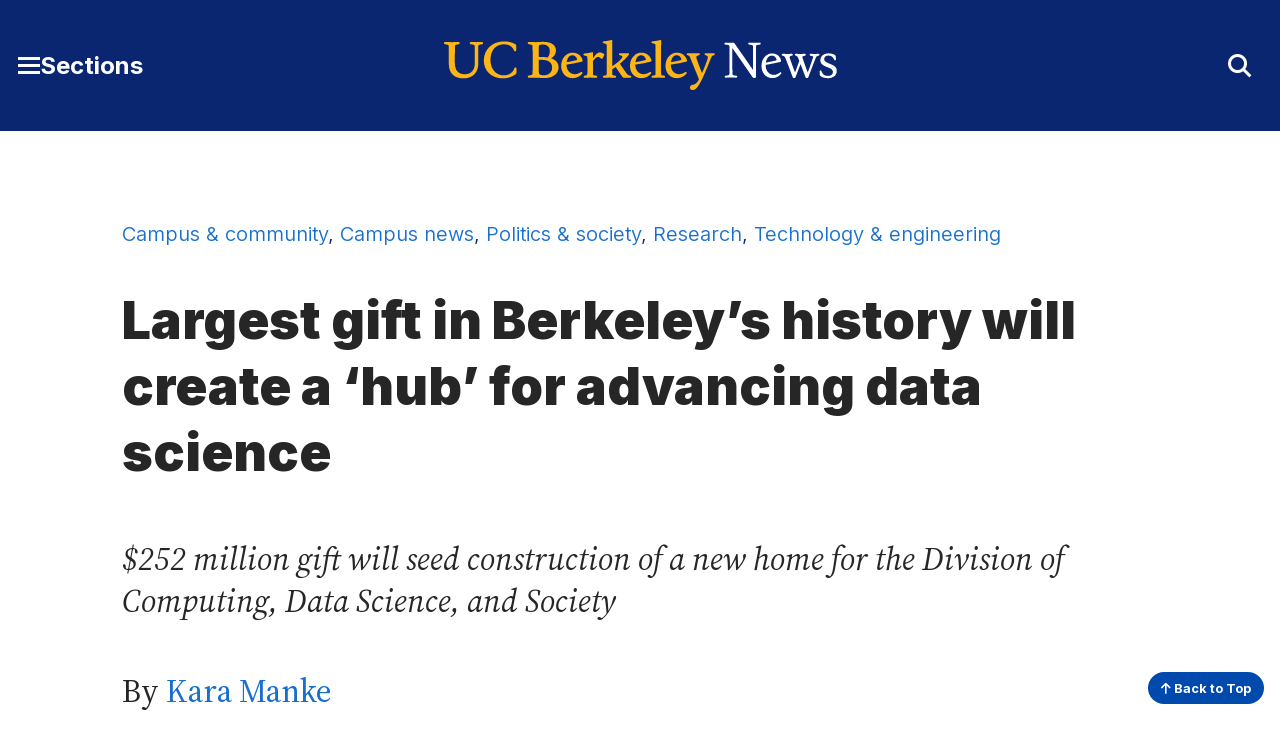

--- FILE ---
content_type: text/html; charset=UTF-8
request_url: https://news.berkeley.edu/2020/02/29/largest-gift-in-berkeleys-history-will-create-a-hub-for-advancing-data-science/
body_size: 9189
content:
<!DOCTYPE html>
<html lang="en">
<head>
	<meta name="viewport" content="width=device-width, initial-scale=1">
	<link rel="preconnect" href="https://fonts.googleapis.com">
	<link rel="preconnect" href="https://fonts.gstatic.com" crossorigin>

	<meta name='robots' content='index, follow, max-image-preview:large, max-snippet:-1, max-video-preview:-1' />
	<style>img:is([sizes="auto" i], [sizes^="auto," i]) { contain-intrinsic-size: 3000px 1500px }</style>
		<!-- Google tag (gtag.js) -->
	<script async src="https://www.googletagmanager.com/gtag/js?id=G-2RBY5L823P"></script>
	<script>
	  window.dataLayer = window.dataLayer || [];
	  function gtag(){dataLayer.push(arguments);}
	  gtag('js', new Date());

	  gtag('config', 'G-2RBY5L823P');
	</script>
	
	<!-- This site is optimized with the Yoast SEO plugin v26.7 - https://yoast.com/wordpress/plugins/seo/ -->
	<title>Largest gift in Berkeley&#039;s history will create a &#039;hub&#039; for advancing data science - Berkeley News</title>
	<link rel="canonical" href="https://news.berkeley.edu/2020/02/29/largest-gift-in-berkeleys-history-will-create-a-hub-for-advancing-data-science/" />
	<meta property="og:locale" content="en_US" />
	<meta property="og:type" content="article" />
	<meta property="og:title" content="Largest gift in Berkeley&#039;s history will create a &#039;hub&#039; for advancing data science - Berkeley News" />
	<meta property="og:description" content="$252 million gift will seed construction of a new home for the Division of Computing, Data Science, and Society" />
	<meta property="og:url" content="https://news.berkeley.edu/2020/02/29/largest-gift-in-berkeleys-history-will-create-a-hub-for-advancing-data-science/" />
	<meta property="og:site_name" content="Berkeley News" />
	<meta property="article:published_time" content="2020-03-01T03:30:53+00:00" />
	<meta property="article:modified_time" content="2024-11-11T00:28:20+00:00" />
	<meta property="og:image" content="https://news.berkeley.edu/wp-content/uploads/2020/02/Data8_Spring19_Ani_BN.jpg" />
	<meta property="og:image:width" content="750" />
	<meta property="og:image:height" content="500" />
	<meta property="og:image:type" content="image/jpeg" />
	<meta name="author" content="Kara Manke" />
	<meta name="twitter:card" content="summary_large_image" />
	<meta name="twitter:creator" content="@UCBerkeley" />
	<meta name="twitter:site" content="@UCBerkeley" />
	<meta name="twitter:label1" content="Written by" />
	<meta name="twitter:data1" content="Kara Manke" />
	<meta name="twitter:label2" content="Est. reading time" />
	<meta name="twitter:data2" content="4 minutes" />
	<script type="application/ld+json" class="yoast-schema-graph">{"@context":"https://schema.org","@graph":[{"@type":"Article","@id":"https://news.berkeley.edu/2020/02/29/largest-gift-in-berkeleys-history-will-create-a-hub-for-advancing-data-science/#article","isPartOf":{"@id":"https://news.berkeley.edu/2020/02/29/largest-gift-in-berkeleys-history-will-create-a-hub-for-advancing-data-science/"},"author":[{"@id":"https://news.berkeley.edu/#/schema/person/710535699fa67af3f78f8d1aed6f4242"}],"headline":"Largest gift in Berkeley&#8217;s history will create a &#8216;hub&#8217; for advancing data science","datePublished":"2020-03-01T03:30:53+00:00","dateModified":"2024-11-11T00:28:20+00:00","mainEntityOfPage":{"@id":"https://news.berkeley.edu/2020/02/29/largest-gift-in-berkeleys-history-will-create-a-hub-for-advancing-data-science/"},"wordCount":777,"image":{"@id":"https://news.berkeley.edu/2020/02/29/largest-gift-in-berkeleys-history-will-create-a-hub-for-advancing-data-science/#primaryimage"},"thumbnailUrl":"https://news.berkeley.edu/wp-content/uploads/2020/02/Data8_Spring19_Ani_BN.jpg","keywords":["campus buildings and places","data","press releases"],"articleSection":["Campus &amp; community","Campus news","Politics &amp; society","Research","Technology &amp; engineering"],"inLanguage":"en-US"},{"@type":"WebPage","@id":"https://news.berkeley.edu/2020/02/29/largest-gift-in-berkeleys-history-will-create-a-hub-for-advancing-data-science/","url":"https://news.berkeley.edu/2020/02/29/largest-gift-in-berkeleys-history-will-create-a-hub-for-advancing-data-science/","name":"Largest gift in Berkeley's history will create a 'hub' for advancing data science - Berkeley News","isPartOf":{"@id":"https://news.berkeley.edu/#website"},"primaryImageOfPage":{"@id":"https://news.berkeley.edu/2020/02/29/largest-gift-in-berkeleys-history-will-create-a-hub-for-advancing-data-science/#primaryimage"},"image":{"@id":"https://news.berkeley.edu/2020/02/29/largest-gift-in-berkeleys-history-will-create-a-hub-for-advancing-data-science/#primaryimage"},"thumbnailUrl":"https://news.berkeley.edu/wp-content/uploads/2020/02/Data8_Spring19_Ani_BN.jpg","datePublished":"2020-03-01T03:30:53+00:00","dateModified":"2024-11-11T00:28:20+00:00","author":{"@id":"https://news.berkeley.edu/#/schema/person/710535699fa67af3f78f8d1aed6f4242"},"breadcrumb":{"@id":"https://news.berkeley.edu/2020/02/29/largest-gift-in-berkeleys-history-will-create-a-hub-for-advancing-data-science/#breadcrumb"},"inLanguage":"en-US","potentialAction":[{"@type":"ReadAction","target":["https://news.berkeley.edu/2020/02/29/largest-gift-in-berkeleys-history-will-create-a-hub-for-advancing-data-science/"]}]},{"@type":"ImageObject","inLanguage":"en-US","@id":"https://news.berkeley.edu/2020/02/29/largest-gift-in-berkeleys-history-will-create-a-hub-for-advancing-data-science/#primaryimage","url":"https://news.berkeley.edu/wp-content/uploads/2020/02/Data8_Spring19_Ani_BN.jpg","contentUrl":"https://news.berkeley.edu/wp-content/uploads/2020/02/Data8_Spring19_Ani_BN.jpg","width":750,"height":500,"caption":"Each year, more than 6,000 undergraduates complete a data science course at Berkeley, and many start with the wildly popular Foundations of Data Science class, also known as Data 8. (UC Berkeley photo by Jill Hodges)"},{"@type":"BreadcrumbList","@id":"https://news.berkeley.edu/2020/02/29/largest-gift-in-berkeleys-history-will-create-a-hub-for-advancing-data-science/#breadcrumb","itemListElement":[{"@type":"ListItem","position":1,"name":"Home","item":"https://news.berkeley.edu/"},{"@type":"ListItem","position":2,"name":"All news","item":"https://news.berkeley.edu/all-news/"},{"@type":"ListItem","position":3,"name":"Largest gift in Berkeley&#8217;s history will create a &#8216;hub&#8217; for advancing data science"}]},{"@type":"WebSite","@id":"https://news.berkeley.edu/#website","url":"https://news.berkeley.edu/","name":"Berkeley News","description":"News from the University of California, Berkeley","potentialAction":[{"@type":"SearchAction","target":{"@type":"EntryPoint","urlTemplate":"https://news.berkeley.edu/?s={search_term_string}"},"query-input":{"@type":"PropertyValueSpecification","valueRequired":true,"valueName":"search_term_string"}}],"inLanguage":"en-US"},{"@type":"Person","@id":"https://news.berkeley.edu/#/schema/person/710535699fa67af3f78f8d1aed6f4242","name":"Kara Manke","url":"https://news.berkeley.edu/author/kmanke/"}]}</script>
	<!-- / Yoast SEO plugin. -->


<style id='co-authors-plus-coauthors-style-inline-css' type='text/css'>
.wp-block-co-authors-plus-coauthors.is-layout-flow [class*=wp-block-co-authors-plus]{display:inline}

</style>
<style id='co-authors-plus-avatar-style-inline-css' type='text/css'>
.wp-block-co-authors-plus-avatar :where(img){height:auto;max-width:100%;vertical-align:bottom}.wp-block-co-authors-plus-coauthors.is-layout-flow .wp-block-co-authors-plus-avatar :where(img){vertical-align:middle}.wp-block-co-authors-plus-avatar:is(.alignleft,.alignright){display:table}.wp-block-co-authors-plus-avatar.aligncenter{display:table;margin-inline:auto}

</style>
<style id='co-authors-plus-image-style-inline-css' type='text/css'>
.wp-block-co-authors-plus-image{margin-bottom:0}.wp-block-co-authors-plus-image :where(img){height:auto;max-width:100%;vertical-align:bottom}.wp-block-co-authors-plus-coauthors.is-layout-flow .wp-block-co-authors-plus-image :where(img){vertical-align:middle}.wp-block-co-authors-plus-image:is(.alignfull,.alignwide) :where(img){width:100%}.wp-block-co-authors-plus-image:is(.alignleft,.alignright){display:table}.wp-block-co-authors-plus-image.aligncenter{display:table;margin-inline:auto}

</style>
<style id='cc-callout-block-style-inline-css' type='text/css'>
.wp-block-create-block-copyright-date-block{background-color:#21759b;color:#fff;padding:2px}

</style>
<style id='cc-related-content-style-inline-css' type='text/css'>
.wp-block-create-block-copyright-date-block{background-color:#21759b;color:#fff;padding:2px}

</style>
<style id='cc-callout-block-inline-css' type='text/css'>
.wp-block-cc-callout-block .cc-callout-block__title{color:#262626;font-family:Inter,sans-serif;font-weight:700;margin:1.55em 0 .35em}.wp-block-cc-callout-block{background:#f2f2f2;padding:1em 2em;margin:2em 0}.wp-block-cc-callout-block:first-child{margin-top:0}.wp-block-cc-callout-block:last-child{margin-bottom:0}.wp-block-cc-callout-block .cc-callout-block__title{font-size:1.375rem}@media(min-width:375px){.wp-block-cc-callout-block .cc-callout-block__title{font-size:1.375rem}}@media(min-width:768px){.wp-block-cc-callout-block .cc-callout-block__title{font-size:1.5rem}}@media(min-width:1200px){.wp-block-cc-callout-block .cc-callout-block__title{font-size:1.75rem}}.wp-block-cc-callout-block .cc-callout-block__title{font-weight:900}@media(min-width:375px){.wp-block-cc-callout-block .cc-callout-block__title{font-weight:900}}.wp-block-cc-callout-block .cc-callout-block__title{line-height:1.166}@media(min-width:375px){.wp-block-cc-callout-block .cc-callout-block__title{line-height:1.166}}@media(min-width:768px){.wp-block-cc-callout-block .cc-callout-block__title{line-height:1.36}}.wp-block-cc-callout-block .cc-callout-block__title{margin:1.35em 0 .35em}@media(min-width:375px){.wp-block-cc-callout-block .cc-callout-block__title{margin:"1.35em 0 0.35em 0"}}.wp-block-cc-callout-block ol,.wp-block-cc-callout-block ul{margin-left:0}.wp-block-cc-callout-block ol li,.wp-block-cc-callout-block ul li{margin:0 0 .4em}@media(min-width:768px){.wp-block-cc-callout-block.alignleft,.wp-block-cc-callout-block.alignright{max-width:50%}}
</style>
<style id='cc-related-content-inline-css' type='text/css'>
.wp-block-cc-related-content .cc-related-content__title{color:#262626;font-family:Inter,sans-serif;font-weight:700;margin:1.55em 0 .35em;font-size:1rem}@media(min-width:375px){.wp-block-cc-related-content .cc-related-content__title{font-size:1rem}}@media(min-width:1200px){.wp-block-cc-related-content .cc-related-content__title{font-size:1.25rem}}.wp-block-cc-related-content .cc-related-content__title{line-height:1.5}@media(min-width:375px){.wp-block-cc-related-content .cc-related-content__title{line-height:1.5}}
</style>
<link rel='stylesheet' id='theme-fonts-css' href='https://fonts.googleapis.com/css2?family=Inter:wght@300..900&#038;family=Source+Serif+4:ital,opsz,wght@0,8..60,200..900;1,8..60,400..700&#038;display=swap' type='text/css' media='all' />
<link rel='stylesheet' id='fontawesome-css' href='https://kit.fontawesome.com/5f9f8ebc91.css?ver=6.8.3' type='text/css' media='all' />
<link rel='stylesheet' id='theme-style-css' href='https://news.berkeley.edu/wp-content/themes/gallantry/dist/css/gallantry.min.css?ver=1768321712' type='text/css' media='all' />
<link rel='stylesheet' id='searchwp-forms-css' href='https://news.berkeley.edu/wp-content/plugins/searchwp/assets/css/frontend/search-forms.min.css?ver=4.5.6' type='text/css' media='all' />
<link rel="https://api.w.org/" href="https://news.berkeley.edu/wp-json/" /><link rel="alternate" title="JSON" type="application/json" href="https://news.berkeley.edu/wp-json/wp/v2/posts/77331" /><link rel="EditURI" type="application/rsd+xml" title="RSD" href="https://news.berkeley.edu/xmlrpc.php?rsd" />
<link rel='shortlink' href='https://news.berkeley.edu/?p=77331' />
<!-- Stream WordPress user activity plugin v4.1.1 -->
	<link rel="icon" href="/favicon.svg?v=2.1" sizes="any">
		<script type='text/javascript'>
	(function() {
	/** CONFIGURATION START **/
	var _sf_async_config = window._sf_async_config = (window._sf_async_config || {});
	_sf_async_config.uid = 65769; //CHANGE THIS TO YOUR ACCOUNT ID
	_sf_async_config.domain = 'news.berkeley.edu'; //CHANGE THIS TO YOUR SITE ID
	_sf_async_config.useCanonical = true;
	_sf_async_config.useCanonicalDomain = true;
	//SET PAGE SECTION(S)
			_sf_async_config.sections = 'Campus &amp; community,Campus news,Politics &amp; society,Research,Technology &amp; engineering';
		//SET PAGE AUTHOR(S)
			_sf_async_config.authors = 'Kara Manke';
		/** CONFIGURATION END **/
	function loadChartbeat() {
	var e = document.createElement('script');
	var n = document.getElementsByTagName('script')[0];
	e.type = 'text/javascript';
	e.async = true;
	e.src = '//static.chartbeat.com/js/chartbeat.js';
	n.parentNode.insertBefore(e, n);
	}
	loadChartbeat();
	})();
	</script>
	
</head>
<body id="site-top" class="wp-singular post-template-default single single-post postid-77331 single-format-standard wp-theme-gallantry">
  
	<script>
		window.spriteTime = '2026-01-13T16:28:32+00:00'
	</script>
	<div id="sprites" class="spritemap" style="display:none"></div>
	
	<header class="site-header">
    <a class="skip-link sr-only-focusable" href="#site-main">Skip to Content</a>

		
		<nav class="site-header__nav">
			<div class="site-header__wrap bg--berkeley-blue-dark">
				<div class="container">
					<div class="site-header__wrap__item">
			      <button id="main-menu-toggler" class="button--toggler button--not" aria-expanded="false" aria-controls="main-menu">
			      	<span class="hamburger">
				        <span class="hamburger__bar hamburger__bar--1"></span>
				        <span class="hamburger__bar hamburger__bar--2"></span>
				        <span class="hamburger__bar hamburger__bar--3"></span>
				      </span>

			        <span class="screen-reader-text">Toggle Main Menu</span> <span class="button__text">Sections</span>
			      </button>
			    </div>
						
					<div class="site-header__wrap__item">
									      <a class="logo-link" href="https://news.berkeley.edu">
			        <img src="https://news.berkeley.edu/wp-content/themes/gallantry/dist/imgs/logo-berkeley-news.svg?v=3" class="logo" alt="UC Berkeley News home"/>
			      </a>
									    </div>

					<div class="site-header__wrap__item" role="search">
			      <button id="header-search-toggler" class="button--toggler button--not" aria-expanded="false" aria-controls="header-search-form">
			        <i aria-hidden="true" class="fa-solid fa-sharp icon--collapsed fa-magnifying-glass"></i>
			        <i aria-hidden="true" class="fa-solid fa-sharp icon--expanded fa-xmark"></i>
			        <span class="screen-reader-text">Toggle Search Form</span>
			      </button>

			      <div id="header-search-form" hidden>
			      	<div class="container">
			        	  <form method="get" id="header-search" class="searchform" action="https://news.berkeley.edu">
  <label class="screen-reader-text" for="header-search_s">Search for:</label>
  <input class="searchform__field" type="text" value="" placeholder="Search …" name="s" id="header-search_s" />
  <button class="searchform__button" type="submit" id="header-search_submit">
    <i aria-hidden="true" class="fa-solid fa-sharp fa-magnifying-glass"></i>
    <span class="searchform__button__text">
      Search
    </span>
  </button>
</form>
			        </div>
			      </div>
			    </div>
		    </div>
		 	</div>

			<div id="main-menu" class="bg--berkeley-blue-dark" hidden aria-label="Main Menu" role="dialog" aria-modal="true">
				<div class="container">
							        <ul class="menu menu--main">
		          	            			            <li class="menu__item title-has-link menu-item menu-item-type-custom menu-item-object-custom">
	            		<h2 class="menu__item__title">
			            					              <a class="menu__item__link" href="https://www.berkeley.edu/">
				            				            Berkeley.edu
				            				            	</a>
				            				          </h2>

		              		            </li>
		          	            			            <li class="menu__item title-has-link menu-item menu-item-type-post_type menu-item-object-page current_page_parent">
	            		<h2 class="menu__item__title">
			            					              <a class="menu__item__link" href="https://news.berkeley.edu/all-news/">
				            				            All news

				            				            	</a>
				            				          </h2>

		              		            </li>
		          	            			            <li class="menu__item title-has-link menu-item menu-item-type-post_type menu-item-object-page">
	            		<h2 class="menu__item__title">
			            					              <a class="menu__item__link" href="https://news.berkeley.edu/about/news-media-relations/">
				            				            Media inquiries
				            				            	</a>
				            				          </h2>

		              		            </li>
		          	            			            <li class="menu__item menu__item--has-children title-has-link menu-item menu-item-type-taxonomy menu-item-object-category current-post-ancestor current-menu-parent current-post-parent menu-item-has-children">
	            		<h2 class="menu__item__title">
			            					              <a class="menu__item__link" href="https://news.berkeley.edu/category/research/">
				            				            Research
				            				            	</a>
				            				          </h2>

		              		                <ul class="menu__item__children">
		                  		                    <li class="menu__item__grandchild menu-item menu-item-type-taxonomy menu-item-object-category current-post-ancestor current-menu-parent current-post-parent">
		                        <a class="menu__item__grandchild__link" href="https://news.berkeley.edu/category/research/technology-engineering/">Technology &amp; engineering</a>
		                    </li>
		                  		                    <li class="menu__item__grandchild menu-item menu-item-type-taxonomy menu-item-object-category">
		                        <a class="menu__item__grandchild__link" href="https://news.berkeley.edu/category/research/business-economics/">Business &amp; economics</a>
		                    </li>
		                  		                    <li class="menu__item__grandchild menu-item menu-item-type-taxonomy menu-item-object-category">
		                        <a class="menu__item__grandchild__link" href="https://news.berkeley.edu/category/research/humanities/">Humanities</a>
		                    </li>
		                  		                    <li class="menu__item__grandchild menu-item menu-item-type-taxonomy menu-item-object-category">
		                        <a class="menu__item__grandchild__link" href="https://news.berkeley.edu/category/research/mind-body/">Mind &amp; body</a>
		                    </li>
		                  		                    <li class="menu__item__grandchild menu-item menu-item-type-taxonomy menu-item-object-category current-post-ancestor current-menu-parent current-post-parent">
		                        <a class="menu__item__grandchild__link" href="https://news.berkeley.edu/category/research/politics-society/">Politics &amp; society</a>
		                    </li>
		                  		                    <li class="menu__item__grandchild menu-item menu-item-type-taxonomy menu-item-object-category">
		                        <a class="menu__item__grandchild__link" href="https://news.berkeley.edu/category/research/science-environment/">Science &amp; environment</a>
		                    </li>
		                  		               	</ul>
		              		            </li>
		          	            			            <li class="menu__item menu__item--has-children title-has-link menu-item menu-item-type-taxonomy menu-item-object-category menu-item-has-children">
	            		<h2 class="menu__item__title">
			            					              <a class="menu__item__link" href="https://news.berkeley.edu/category/people/">
				            				            People
				            				            	</a>
				            				          </h2>

		              		                <ul class="menu__item__children">
		                  		                    <li class="menu__item__grandchild menu-item menu-item-type-taxonomy menu-item-object-category">
		                        <a class="menu__item__grandchild__link" href="https://news.berkeley.edu/category/people/profiles/">Profiles</a>
		                    </li>
		                  		                    <li class="menu__item__grandchild menu-item menu-item-type-taxonomy menu-item-object-category">
		                        <a class="menu__item__grandchild__link" href="https://news.berkeley.edu/category/people/awards/">Awards</a>
		                    </li>
		                  		                    <li class="menu__item__grandchild menu-item menu-item-type-taxonomy menu-item-object-category">
		                        <a class="menu__item__grandchild__link" href="https://news.berkeley.edu/category/people/milestones/">Milestones</a>
		                    </li>
		                  		               	</ul>
		              		            </li>
		          	            			            <li class="menu__item menu__item--has-children title-has-link menu-item menu-item-type-taxonomy menu-item-object-category current-post-ancestor current-menu-parent current-post-parent menu-item-has-children">
	            		<h2 class="menu__item__title">
			            					              <a class="menu__item__link" href="https://news.berkeley.edu/category/campus-community/">
				            				            Campus &amp; community
				            				            	</a>
				            				          </h2>

		              		                <ul class="menu__item__children">
		                  		                    <li class="menu__item__grandchild menu-item menu-item-type-taxonomy menu-item-object-category">
		                        <a class="menu__item__grandchild__link" href="https://news.berkeley.edu/category/campus-community/work-life/">Work life</a>
		                    </li>
		                  		                    <li class="menu__item__grandchild menu-item menu-item-type-taxonomy menu-item-object-category current-post-ancestor current-menu-parent current-post-parent">
		                        <a class="menu__item__grandchild__link" href="https://news.berkeley.edu/category/campus-community/campus-news/">Campus news</a>
		                    </li>
		                  		                    <li class="menu__item__grandchild menu-item menu-item-type-taxonomy menu-item-object-category">
		                        <a class="menu__item__grandchild__link" href="https://news.berkeley.edu/category/campus-community/events-at-berkeley/">Events at Berkeley</a>
		                    </li>
		                  		               	</ul>
		              		            </li>
		          	            			            <li class="menu__item menu__item--has-children title-has-link menu-item menu-item-type-taxonomy menu-item-object-category menu-item-has-children">
	            		<h2 class="menu__item__title">
			            					              <a class="menu__item__link" href="https://news.berkeley.edu/category/arts-culture/">
				            				            Arts &amp; culture
				            				            	</a>
				            				          </h2>

		              		                <ul class="menu__item__children">
		                  		                    <li class="menu__item__grandchild menu-item menu-item-type-taxonomy menu-item-object-category">
		                        <a class="menu__item__grandchild__link" href="https://news.berkeley.edu/category/arts-culture/performing-arts/">Performing arts</a>
		                    </li>
		                  		                    <li class="menu__item__grandchild menu-item menu-item-type-taxonomy menu-item-object-category">
		                        <a class="menu__item__grandchild__link" href="https://news.berkeley.edu/category/arts-culture/literature/">Literature</a>
		                    </li>
		                  		                    <li class="menu__item__grandchild menu-item menu-item-type-taxonomy menu-item-object-category">
		                        <a class="menu__item__grandchild__link" href="https://news.berkeley.edu/category/arts-culture/film/">Film</a>
		                    </li>
		                  		                    <li class="menu__item__grandchild menu-item menu-item-type-taxonomy menu-item-object-category">
		                        <a class="menu__item__grandchild__link" href="https://news.berkeley.edu/category/arts-culture/visual-arts/">Visual arts</a>
		                    </li>
		                  		                    <li class="menu__item__grandchild menu-item menu-item-type-custom menu-item-object-custom">
		                        <a class="menu__item__grandchild__link" href="http://events.berkeley.edu/">Events calendar</a>
		                    </li>
		                  		               	</ul>
		              		            </li>
		          	            			            <li class="menu__item menu__item--has-children title-has-link menu-item menu-item-type-post_type menu-item-object-page menu-item-has-children">
	            		<h2 class="menu__item__title">
			            					              <a class="menu__item__link" href="https://news.berkeley.edu/podcasts/">
				            				            Podcasts & series
				            				            	</a>
				            				          </h2>

		              		                <ul class="menu__item__children">
		                  		                    <li class="menu__item__grandchild menu-item menu-item-type-taxonomy menu-item-object-podcasts">
		                        <a class="menu__item__grandchild__link" href="https://news.berkeley.edu/podcasts/berkeley-talks/">Berkeley Talks</a>
		                    </li>
		                  		                    <li class="menu__item__grandchild menu-item menu-item-type-taxonomy menu-item-object-podcasts">
		                        <a class="menu__item__grandchild__link" href="https://news.berkeley.edu/podcasts/berkeley-voices/">Berkeley Voices</a>
		                    </li>
		                  		                    <li class="menu__item__grandchild menu-item menu-item-type-taxonomy menu-item-object-post_tag">
		                        <a class="menu__item__grandchild__link" href="https://news.berkeley.edu/topics/berkeley-changemaker/">Changemakers</a>
		                    </li>
		                  		                    <li class="menu__item__grandchild menu-item menu-item-type-taxonomy menu-item-object-post_tag">
		                        <a class="menu__item__grandchild__link" href="https://news.berkeley.edu/topics/climate-change/">Climate Change</a>
		                    </li>
		                  		                    <li class="menu__item__grandchild menu-item menu-item-type-taxonomy menu-item-object-post_tag">
		                        <a class="menu__item__grandchild__link" href="https://news.berkeley.edu/topics/democracy-in-distress/">Democracy in Distress</a>
		                    </li>
		                  		               	</ul>
		              		            </li>
		          	            			            <li class="menu__item menu__item--has-children title-no-link menu-item menu-item-type-custom menu-item-object-custom menu-item-has-children">
	            		<h2 class="menu__item__title">
			            					            Resources
				            				          </h2>

		              		                <ul class="menu__item__children">
		                  		                    <li class="menu__item__grandchild menu-item menu-item-type-custom menu-item-object-custom">
		                        <a class="menu__item__grandchild__link" href="https://news.berkeley.edu/experts/">Find an expert</a>
		                    </li>
		                  		                    <li class="menu__item__grandchild menu-item menu-item-type-post_type menu-item-object-page">
		                        <a class="menu__item__grandchild__link" href="https://news.berkeley.edu/media-training/">Media training</a>
		                    </li>
		                  		                    <li class="menu__item__grandchild menu-item menu-item-type-custom menu-item-object-custom">
		                        <a class="menu__item__grandchild__link" href="https://publicaffairs.berkeley.edu/our-work/berkeleyan">Berkeleyan newsletter</a>
		                    </li>
		                  		               	</ul>
		              		            </li>
		          		        </ul>
		      
        	  <ul class="social-menu__items menu menu--social">
          <li class="menu__item menu-item menu-item-type-custom menu-item-object-custom">
        <a class="menu__item" href="https://www.facebook.com/UCBerkeley/">
                      <i class="fa-brands fa-facebook-square" aria-hidden="true"></i>
                    <span class="screen-reader-text">
            Facebook
          </span>
        </a>
      </li>
          <li class="menu__item menu-item menu-item-type-custom menu-item-object-custom">
        <a class="menu__item" href="https://twitter.com/UCBerkeley/">
                      <i class="fa-brands fa-x-twitter" aria-hidden="true"></i>
                    <span class="screen-reader-text">
            X
          </span>
        </a>
      </li>
          <li class="menu__item menu-item menu-item-type-custom menu-item-object-custom">
        <a class="menu__item" href="https://www.youtube.com/channel/UCZAXKyvvIV4uU4YvP5dmrmA/">
                      <i class="fa-brands fa-youtube" aria-hidden="true"></i>
                    <span class="screen-reader-text">
            YouTube
          </span>
        </a>
      </li>
          <li class="menu__item menu-item menu-item-type-custom menu-item-object-custom">
        <a class="menu__item" href="https://instagram.com/UCBerkeleyOfficial/">
                      <i class="fa-brands fa-instagram-square" aria-hidden="true"></i>
                    <span class="screen-reader-text">
            Instagram
          </span>
        </a>
      </li>
          <li class="menu__item menu-item menu-item-type-custom menu-item-object-custom">
        <a class="menu__item" href="https://medium.com/@UCBerkeley">
                      <i class="fa-brands fa-medium" aria-hidden="true"></i>
                    <span class="screen-reader-text">
            Medium
          </span>
        </a>
      </li>
      </ul>
	      </div>
			</div>
		</nav>
	</header>
	<main id="site-main" class="site-main">

	<div class="site-main">
		<div class="site-main__header">
			<div class="container--restricted">
	            	            	            		            			            		            			            		            			            		            			            		            			            							<div class="post-categories">
						<a href="https://news.berkeley.edu/category/campus-community/">Campus &amp; community</a>, <a href="https://news.berkeley.edu/category/campus-community/campus-news/">Campus news</a>, <a href="https://news.berkeley.edu/category/research/politics-society/">Politics &amp; society</a>, <a href="https://news.berkeley.edu/category/research/">Research</a>, <a href="https://news.berkeley.edu/category/research/technology-engineering/">Technology &amp; engineering</a>
					</div>
	            
				<h1 class="site-main__title">Largest gift in Berkeley&#8217;s history will create a &#8216;hub&#8217; for advancing data science
</h1>

													<p class="site-main__subtitle"><em>$252 million gift will seed construction of a new home for the Division of Computing, Data Science, and Society</em></p>
				
				<p class="post-byline">
					            		            				            				            		            		
            							    By <a href="https://news.berkeley.edu/author/kmanke/">Kara Manke</a>
									</p>

				
				<p class="post-date">
				    February 29, 2020
				</p>
			</div>
		</div>

		<div class="site-main__content">
			<div class="container--restricted heading--qa">
									<div id="attachment_77332" style="width: 760px" class="wp-caption alignnone"><img fetchpriority="high" decoding="async" aria-describedby="caption-attachment-77332"  data-ccwcag-attachment-id="77332" data-ccwcag-attachment='{"disable_page_edit":false}'  class="size-full wp-image-77332" src="https://news.berkeley.edu/wp-content/uploads/2020/02/Data8_Spring19_Ani_BN.jpg" alt="A photo of a large auditorium filled with students all listening to a single speaker on stage." width="750" height="500" srcset="https://news.berkeley.edu/wp-content/uploads/2020/02/Data8_Spring19_Ani_BN.jpg 750w, https://news.berkeley.edu/wp-content/uploads/2020/02/Data8_Spring19_Ani_BN-410x273.jpg 410w" sizes="(max-width: 750px) 100vw, 750px" /><p id="caption-attachment-77332" class="wp-caption-text">Each year, more than 6,000 undergraduates complete a data science course at Berkeley, and many start with the wildly popular <a href="http://data8.org/">Foundations of Data Science</a> class, also known as Data 8. (UC Berkeley photo by Jill Hodges)</p></div>
<p>UC Berkeley’s Division of Computing, Data Science, and Society (CDSS) will soon have a brick-and-mortar home, thanks to an anonymous $252 million gift to seed the construction of a new “Data Hub” on the open space at the intersection of Hearst Avenue, Arch Street and MacFarlane Lane.</p>
<p>The donation, which represents the single largest gift in Berkeley’s history, will provide core funding for a sustainable, visually striking facility that will serve as a hub for the diverse array of students and faculty engaged in computing and data science research and teaching, and will provide a new anchor for Berkeley’s fastest-growing new areas of study.</p>
<p>&#8220;The Data Hub will be a magnet, bringing together scholars from disciplines across campus to forge new collaborations and take on some of the most critical questions facing society today, from biomedicine, to climate change and sustainability, to making data-informed public policy on issues of societal significance,” said Jennifer Chayes, associate provost for CDSS and dean of the School of Information. “We are immensely grateful for this generous anchor gift, which will help us make the Data Hub possible.”</p>
<div id="attachment_77349" style="width: 420px" class="wp-caption alignright"><img decoding="async" aria-describedby="caption-attachment-77349"  data-ccwcag-attachment-id="77349" data-ccwcag-attachment='{"disable_page_edit":false}'  class="wp-image-77349 size-large" src="https://news.berkeley.edu/wp-content/uploads/2020/02/DSC_4165_BN-410x273.jpg" alt="A photo of a large open lot, surfaced in sand, on the UC Berkeley campus." width="410" height="273" srcset="https://news.berkeley.edu/wp-content/uploads/2020/02/DSC_4165_BN-410x273.jpg 410w, https://news.berkeley.edu/wp-content/uploads/2020/02/DSC_4165_BN.jpg 750w" sizes="(max-width: 410px) 100vw, 410px" /><p id="caption-attachment-77349" class="wp-caption-text">The new Data Hub will be located in the open space on Hearst Street just north of Koshland Hall. (UC Berkeley photo by Keegan Houser)</p></div>
<p>The anonymous gift represents a significant piece of Berkeley&#8217;s landmark $6 billion <a href="https://news.berkeley.edu/2020/02/29/berkeley-launches-6-billion-light-the-way-fundraiser/">&#8220;Light the Way&#8221; fundraising campaign</a>, which officially launched Saturday, Feb. 29th. Additional private support of approximately $300 million will be raised to complete this capital project and make the most of the new division’s potential.</p>
<p>“The Division of Computing, Data Science, and Society is a transformative new organization on campus, connecting students and faculty across departments and divisions to place Berkeley at the forefront of path-breaking research and education,” said Executive Vice Chancellor and Provost Paul Alivisatos. “The Data Hub will be the home base for this dynamic new teaching, learning, and research environment.”</p>
<div class="col-md-4 col-sm-6 col-xs-12 pull-left snip-resp side">
<h2><strong>Read more about Berkeley&#8217;s fundraising campaign</strong></h2>
<p>&#8211; <a href="https://news.berkeley.edu/2020/02/29/berkeley-launches-6-billion-light-the-way-fundraiser/">Berkeley launches landmark $6 billion fundraising campaign</a><br />
&#8211; <a href="https://news.berkeley.edu/2020/02/29/college-of-natural-resources-receives-50-million-naming-gift/">College of Natural Resources receives $50 million naming gift</a></p>
</div>
<p>Across campus, researchers are advancing state-of-the-art data science, machine learning, artificial intelligence and advanced statistics, and using them to tackle data sets and address questions that were once insurmountably complex, from public health and human welfare to fundamental science.</p>
<p>These technologies are also transforming how society as a whole operates: As computing spreads into many areas of life, machine learning algorithms are increasingly being used to set bail, decide who gets access to health care, and determine who might be likely to recommit a crime; and artificial intelligence is poised to one day help us drive our cars or even care for our parents as they age.</p>
<p>“To ensure these systems and tools are used ethically and responsibly, experts in computing and data science must work closely with ethicists, sociologists, legal scholars and others at every step of the process,” Chayes said. “And for these collaborations to happen, these disparate groups need a space to work together.”</p>
<div id="attachment_77394" style="width: 410px" class="wp-caption alignleft"><img decoding="async" aria-describedby="caption-attachment-77394"  data-ccwcag-attachment-id="77394" data-ccwcag-attachment='{"disable_page_edit":false}'  class="wp-image-77394" src="https://news.berkeley.edu/wp-content/uploads/2020/02/data-hub_locater_BN.jpg" alt="A map of the Berkeley campus, with the proposed site of the Data Hub highlighted in Blue. It is located on the corner of Hearst and Macfarlane lane." width="400" height="333" srcset="https://news.berkeley.edu/wp-content/uploads/2020/02/data-hub_locater_BN.jpg 600w, https://news.berkeley.edu/wp-content/uploads/2020/02/data-hub_locater_BN-330x275.jpg 330w" sizes="(max-width: 400px) 100vw, 400px" /><p id="caption-attachment-77394" class="wp-caption-text">The proposed location of the new Data Hub on the Berkeley campus. (UC Berkeley graphic by Hulda Nelson)</p></div>
<p>The importance of data science for navigating the modern world is also evident in the throngs of Berkeley students demanding an education in the field: Each year, approximately 6,000 undergraduates take a data science course at Berkeley, and the new data science major is the fastest-growing major on campus, approaching the size of computer science itself.</p>
<p>In addition to faculty offices and labs, the building will likely contain robotics and other artificial intelligence laboratories, research centers and workroom spaces, public gathering areas, and teaching space, including a large auditorium and classrooms that can facilitate innovative teaching in the immensely popular data science and computer science courses.</p>
<p>Berkeley has initiated a search for a design and construction manager that will work with Capital Strategies to manage the initial design and planning process for the facility.</p>
<p>“Berkeley faculty and students are advancing the foundations of computing and data science at a rapid pace, while harnessing these tools to revolutionize biomedicine, engineering, environmental science and other critical disciplines,” Alivisatos said. “I’m delighted that the Division of Computing, Data Science, and Society is taking flight, and the Data Hub will become the space where all these efforts intersect.”</p>

				
			    			</div>
		</div>
	</div>
		</main>

		<footer id="site-footer" class="site-footer">
							<div class="site-footer__main">
					<div class="container">
						<nav aria-label="Berkeley News Footer">
							<ul class="menu menu--main">
																	<li class="menu__item menu__item--has-children menu-item menu-item-type-custom menu-item-object-custom menu-item-has-children">
										<h2 class="menu__item__title title--plain">About</h2>
																					<ul class="menu__item__children">
																									<li class="menu__item__child menu-item menu-item-type-post_type menu-item-object-page">
														<a class="menu__item__child__link" href="https://news.berkeley.edu/about/">About Berkeley News</a>
													</li>
																									<li class="menu__item__child menu-item menu-item-type-custom menu-item-object-custom">
														<a class="menu__item__child__link" href="https://news.berkeley.edu/experts/">Find an expert</a>
													</li>
																									<li class="menu__item__child menu-item menu-item-type-post_type menu-item-object-page">
														<a class="menu__item__child__link" href="https://news.berkeley.edu/media-training/">Media training</a>
													</li>
																									<li class="menu__item__child menu-item menu-item-type-post_type menu-item-object-page">
														<a class="menu__item__child__link" href="https://news.berkeley.edu/about/news-media-relations/">Contact Berkeley News</a>
													</li>
																							</ul>
																			</li>
																	<li class="menu__item menu__item--has-children menu-item menu-item-type-custom menu-item-object-custom menu-item-has-children">
										<h2 class="menu__item__title title--plain">Browse News</h2>
																					<ul class="menu__item__children">
																									<li class="menu__item__child menu-item menu-item-type-taxonomy menu-item-object-post_tag">
														<a class="menu__item__child__link" href="https://news.berkeley.edu/topics/berkeley-changemaker/">Changemakers</a>
													</li>
																									<li class="menu__item__child menu-item menu-item-type-taxonomy menu-item-object-post_tag">
														<a class="menu__item__child__link" href="https://news.berkeley.edu/topics/climate-change/">Climate Change</a>
													</li>
																									<li class="menu__item__child menu-item menu-item-type-taxonomy menu-item-object-post_tag">
														<a class="menu__item__child__link" href="https://news.berkeley.edu/topics/democracy-in-distress/">Democracy in Distress</a>
													</li>
																							</ul>
																			</li>
																	<li class="menu__item menu__item--has-children menu-item menu-item-type-custom menu-item-object-custom menu-item-has-children">
										<h2 class="menu__item__title title--plain">Connect</h2>
																					<ul class="menu__item__children">
																									<li class="menu__item__child menu-item menu-item-type-custom menu-item-object-custom">
														<a class="menu__item__child__link" href="https://publicaffairs.berkeley.edu/our-work/berkeleyan">Berkeleyan newsletter</a>
													</li>
																									<li class="menu__item__child menu-item menu-item-type-post_type menu-item-object-page">
														<a class="menu__item__child__link" href="https://news.berkeley.edu/about/news-media-relations/">Media inquiries</a>
													</li>
																							</ul>
																			</li>
																	<li class="menu__item menu__item--has-children menu-item menu-item-type-custom menu-item-object-custom menu-item-has-children">
										<h2 class="menu__item__title title--plain">Campus resources</h2>
																					<ul class="menu__item__children">
																									<li class="menu__item__child menu-item menu-item-type-custom menu-item-object-custom">
														<a class="menu__item__child__link" href="https://library.berkeley.edu/">Libraries</a>
													</li>
																									<li class="menu__item__child menu-item menu-item-type-custom menu-item-object-custom">
														<a class="menu__item__child__link" href="https://diversity.berkeley.edu/">Equity, Inclusion & Diversity</a>
													</li>
																									<li class="menu__item__child menu-item menu-item-type-custom menu-item-object-custom">
														<a class="menu__item__child__link" href="https://publicaffairs.berkeley.edu/">Communications & Public Affairs</a>
													</li>
																									<li class="menu__item__child menu-item menu-item-type-custom menu-item-object-custom">
														<a class="menu__item__child__link" href="https://brand.berkeley.edu/">Berkeley Brand</a>
													</li>
																							</ul>
																			</li>
															</ul>
						</nav>
					</div>
				</div>
			
			<div class="site-footer__secondary">
				<div class="container">
					<div class="site-footer__secondary__columns">
						<div class="site-footer__secondary__column column--logo">
							<div class="site-footer__secondary__logo-row">
								<a class="logo-link" href="https://news.berkeley.edu">
									<img src="https://news.berkeley.edu/wp-content/themes/gallantry/dist/imgs/logo-berkeley-gold.svg?v=3" class="logo" alt="UC Berkeley"/>
								</a>

								<nav aria-label="Footer Social">
						        	  <ul class="social-menu__items menu menu--social">
          <li class="menu__item menu-item menu-item-type-custom menu-item-object-custom">
        <a class="menu__item" href="https://www.facebook.com/UCBerkeley/">
                      <i class="fa-brands fa-facebook-square" aria-hidden="true"></i>
                    <span class="screen-reader-text">
            Facebook
          </span>
        </a>
      </li>
          <li class="menu__item menu-item menu-item-type-custom menu-item-object-custom">
        <a class="menu__item" href="https://twitter.com/UCBerkeley/">
                      <i class="fa-brands fa-x-twitter" aria-hidden="true"></i>
                    <span class="screen-reader-text">
            X
          </span>
        </a>
      </li>
          <li class="menu__item menu-item menu-item-type-custom menu-item-object-custom">
        <a class="menu__item" href="https://www.youtube.com/channel/UCZAXKyvvIV4uU4YvP5dmrmA/">
                      <i class="fa-brands fa-youtube" aria-hidden="true"></i>
                    <span class="screen-reader-text">
            YouTube
          </span>
        </a>
      </li>
          <li class="menu__item menu-item menu-item-type-custom menu-item-object-custom">
        <a class="menu__item" href="https://instagram.com/UCBerkeleyOfficial/">
                      <i class="fa-brands fa-instagram-square" aria-hidden="true"></i>
                    <span class="screen-reader-text">
            Instagram
          </span>
        </a>
      </li>
          <li class="menu__item menu-item menu-item-type-custom menu-item-object-custom">
        <a class="menu__item" href="https://medium.com/@UCBerkeley">
                      <i class="fa-brands fa-medium" aria-hidden="true"></i>
                    <span class="screen-reader-text">
            Medium
          </span>
        </a>
      </li>
      </ul>
						        </nav>
					        </div>

				        	<p class="copyright-text">
				        		Copyright © 2026 UC Regents; all rights reserved
				        	</p>
						</div>
													<div class="site-footer__secondary__column">
								<nav aria-label="Berkeley Global Footer">
									<ul class="menu menu--secondary">
																					<li class="menu__item menu-item menu-item-type-custom menu-item-object-custom">
												<a class="menu__item__link" href="https://visit.berkeley.edu/">Visit</a>
											</li>
																					<li class="menu__item menu-item menu-item-type-custom menu-item-object-custom">
												<a class="menu__item__link" href="https://events.berkeley.edu/">Events</a>
											</li>
																					<li class="menu__item menu-item menu-item-type-custom menu-item-object-custom">
												<a class="menu__item__link" href="https://www.berkeley.edu/jobs/">Jobs</a>
											</li>
																					<li class="menu__item menu-item menu-item-type-custom menu-item-object-custom">
												<a class="menu__item__link" href="https://give.berkeley.edu/">Give</a>
											</li>
																					<li class="menu__item menu-item menu-item-type-custom menu-item-object-custom">
												<a class="menu__item__link" href="https://vcue.berkeley.edu/committees-initiatives/campus-accreditation-overview">Accreditation</a>
											</li>
																					<li class="menu__item menu-item menu-item-type-custom menu-item-object-custom">
												<a class="menu__item__link" href="https://www.berkeley.edu/heerf-report/">HEERF Report</a>
											</li>
																					<li class="menu__item menu-item menu-item-type-custom menu-item-object-custom">
												<a class="menu__item__link" href="https://www.berkeley.edu/contact-us/">Contact Us</a>
											</li>
																					<li class="menu__item menu-item menu-item-type-custom menu-item-object-custom">
												<a class="menu__item__link" href="https://www.berkeley.edu/atoz/">Websites A-Z</a>
											</li>
																					<li class="menu__item menu-item menu-item-type-custom menu-item-object-custom">
												<a class="menu__item__link" href="https://www.berkeley.edu/directory/">Directory</a>
											</li>
																					<li class="menu__item menu-item menu-item-type-custom menu-item-object-custom">
												<a class="menu__item__link" href="https://www.berkeley.edu/map/">Map</a>
											</li>
																					<li class="menu__item menu-item menu-item-type-custom menu-item-object-custom">
												<a class="menu__item__link" href="https://dac.berkeley.edu/web-accessibility">Accessibility</a>
											</li>
																					<li class="menu__item menu-item menu-item-type-custom menu-item-object-custom">
												<a class="menu__item__link" href="https://ophd.berkeley.edu/policies-and-procedures/nondiscrimination-policy-statement">Nondiscrimination</a>
											</li>
																					<li class="menu__item menu-item menu-item-type-custom menu-item-object-custom">
												<a class="menu__item__link" href="https://www.berkeley.edu/privacy-policy/">Privacy</a>
											</li>
																			</ul>
								</nav>
							</div>
						
						<div class="site-footer__secondary__column column--copyright">
				        	  <ul class="social-menu__items menu menu--social">
          <li class="menu__item menu-item menu-item-type-custom menu-item-object-custom">
        <a class="menu__item" href="https://www.facebook.com/UCBerkeley/">
                      <i class="fa-brands fa-facebook-square" aria-hidden="true"></i>
                    <span class="screen-reader-text">
            Facebook
          </span>
        </a>
      </li>
          <li class="menu__item menu-item menu-item-type-custom menu-item-object-custom">
        <a class="menu__item" href="https://twitter.com/UCBerkeley/">
                      <i class="fa-brands fa-x-twitter" aria-hidden="true"></i>
                    <span class="screen-reader-text">
            X
          </span>
        </a>
      </li>
          <li class="menu__item menu-item menu-item-type-custom menu-item-object-custom">
        <a class="menu__item" href="https://www.youtube.com/channel/UCZAXKyvvIV4uU4YvP5dmrmA/">
                      <i class="fa-brands fa-youtube" aria-hidden="true"></i>
                    <span class="screen-reader-text">
            YouTube
          </span>
        </a>
      </li>
          <li class="menu__item menu-item menu-item-type-custom menu-item-object-custom">
        <a class="menu__item" href="https://instagram.com/UCBerkeleyOfficial/">
                      <i class="fa-brands fa-instagram-square" aria-hidden="true"></i>
                    <span class="screen-reader-text">
            Instagram
          </span>
        </a>
      </li>
          <li class="menu__item menu-item menu-item-type-custom menu-item-object-custom">
        <a class="menu__item" href="https://medium.com/@UCBerkeley">
                      <i class="fa-brands fa-medium" aria-hidden="true"></i>
                    <span class="screen-reader-text">
            Medium
          </span>
        </a>
      </li>
      </ul>

				        	<p class="copyright-text">
				        		Copyright © 2026 UC Regents; all rights reserved
				        	</p>
						</div>
					</div>
				</div>
			</div>

			<a id="back-to-top-toggler" class="button" href="#site-top">
				<i aria-hidden="true" class="icon fa-solid fa-arrow-up"></i>
				Back to Top
			</a>
		</footer>

		<script type="speculationrules">
{"prefetch":[{"source":"document","where":{"and":[{"href_matches":"\/*"},{"not":{"href_matches":["\/wp-*.php","\/wp-admin\/*","\/wp-content\/uploads\/*","\/wp-content\/*","\/wp-content\/plugins\/*","\/wp-content\/themes\/gallantry\/*","\/*\\?(.+)"]}},{"not":{"selector_matches":"a[rel~=\"nofollow\"]"}},{"not":{"selector_matches":".no-prefetch, .no-prefetch a"}}]},"eagerness":"conservative"}]}
</script>
    <script async src="https://siteimproveanalytics.com/js/siteanalyze_6294756.js"></script>
    <script type="text/javascript" src="https://news.berkeley.edu/wp-content/themes/gallantry/dist/js/gallantry.min.js?ver=1768321712" id="theme-script-js"></script>
<script type="text/javascript" src="https://news.berkeley.edu/wp-content/plugins/page-links-to/dist/new-tab.js?ver=3.3.7" id="page-links-to-js"></script>

	</body>
</html>
